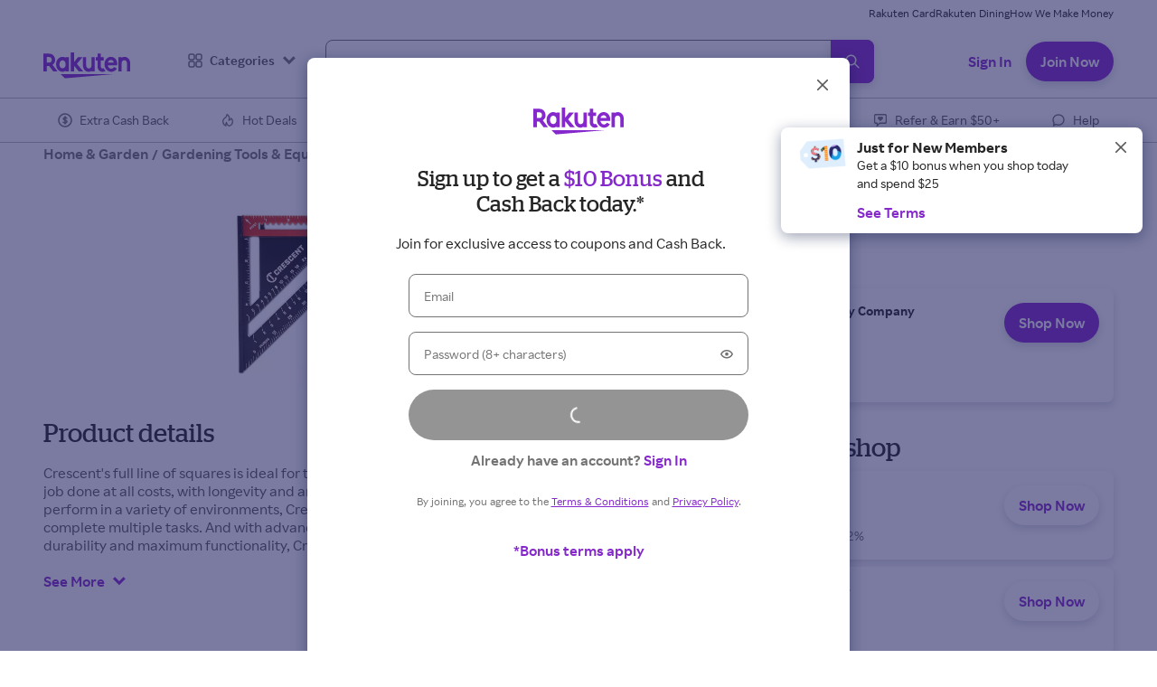

--- FILE ---
content_type: application/javascript
request_url: https://static.rakuten.com/assets/acq/_next/static/chunks/5892.a997dc49df1bdb80.js
body_size: 1822
content:
"use strict";(self.webpackChunk_N_E=self.webpackChunk_N_E||[]).push([[5892],{25892:function(e,t,r){r.r(t);var o=r(59499);r(67294);var i=r(33823),n=r(66484),c=r(28694),l=r(68527),a=r(12763),d=r(14526),u=r(23229),p=r(81263),s=r(35944);function ownKeys(e,t){var r=Object.keys(e);if(Object.getOwnPropertySymbols){var o=Object.getOwnPropertySymbols(e);t&&(o=o.filter(function(t){return Object.getOwnPropertyDescriptor(e,t).enumerable})),r.push.apply(r,o)}return r}function _objectSpread(e){for(var t=1;t<arguments.length;t++){var r=null!=arguments[t]?arguments[t]:{};t%2?ownKeys(Object(r),!0).forEach(function(t){(0,o.Z)(e,t,r[t])}):Object.getOwnPropertyDescriptors?Object.defineProperties(e,Object.getOwnPropertyDescriptors(r)):ownKeys(Object(r)).forEach(function(t){Object.defineProperty(e,t,Object.getOwnPropertyDescriptor(r,t))})}return e}var v=d.Ec.similarProductsHeading;t.default=function(e){var t=e.topicData,r=void 0===t?{}:t,o=e.node,d=(0,p.Vi)().pageData,_=o.itemData,g=d.trendingProducts,y=d.productCategory,b=d.ratItemGenre,f=d.productId,m=(0,i.sG)().isMobile,O=(0,n.Fg)();if(!(null==g?void 0:g.length))return null;var h=m?"Web-Mobile":"Web-Desktop",j=null==g?void 0:g.map(function(e,t){var r=(null==e?void 0:e.stores_found)!=="1",o=(null==e?void 0:e.is_eligible_for_pdp)==="true",n=(null==e?void 0:e.title)||"",c=(0,u.Do)(n);return{id:null==e?void 0:e.product_id,cardImage:"".concat(i.vc.get("productsImageHost")).concat(null==e?void 0:e.image_url),cardImageAlt:null==e?void 0:e.store_name,ctaUrl:o?"/products/".concat(c,"/").concat(null==e?void 0:e.product_id):(0,u.Uj)(e,{sourceName:h,ratItemGenre:b}),isExternal:!o,merchantText:r?"Compare all stores":null==e?void 0:e.store_name,previousPriceText:null==e?void 0:e.list_price,productNameText:null==e?void 0:e.title,rewardText:null==e?void 0:e.cash_back,salePriceText:null==e?void 0:e.sale_price,soldByText:r?"":"Sold by",tag:null==e?void 0:e.tag,viewEvent:{__typename:"ViewEvent",eventName:"View Tile",payloadId:"similar-products-carousel-".concat(null==e?void 0:e.product_id)},actionEvents:[{__typename:"ActionEvent",key:"image_ctaurl",eventName:"Click Tile",payloadId:"similar-products-carousel-".concat(null==e?void 0:e.product_id)}],payloads:[{__typename:"Payload",id:"similar-products-carousel-".concat(null==e?void 0:e.product_id),payload:{is_tiered:!1,reward_amount:null==e?void 0:e.display_amount,reward_show_up_to:null==e?void 0:e.show_upto,reward_text:null==e?void 0:e.cash_back,reward_type:null==e?void 0:e.display_type,sale_price:null==e?void 0:e.sale_price,prev_price:null==e?void 0:e.list_price,store_id:null==e?void 0:e.store_id,tile_index:t,tile_length:g.length,available_stores:null==e?void 0:e.stores_found,item_type:"Product",tile_id:null==e?void 0:e.product_id,tile_name:null==e?void 0:e.title,tile_source:y,topic_name:"".concat(v)}}]}});return(0,s.BX)(c.ZP,_objectSpread(_objectSpread({},r),{},{threshold:.2,children:[(null==_?void 0:_.showdivider_text)==="true"&&(0,s.tZ)(l.xu,{px:O.sizes.grid.margin,children:(0,s.tZ)(l.iz,{m:0,mt:"large",color:"border.divider"})}),(0,s.tZ)(a.Z,{topicData:{title:v,wrapperProps:{marginTop:"large"}},products:j,"data-testid":"product-similar-products"},"product-carousel-".concat(f))]}))}},23229:function(e,t,r){function slugFactory(e){return e.toLowerCase().replace(/'/g,"").replace(/[^a-z0-9]/gi," ").split(/\s+/).slice(0,5).join("-")}r.d(t,{vx:function(){return getRatData},Uj:function(){return getShoppingUrl},Do:function(){return slugFactory}});var o=r(16835),i=r(59499);function ownKeys(e,t){var r=Object.keys(e);if(Object.getOwnPropertySymbols){var o=Object.getOwnPropertySymbols(e);t&&(o=o.filter(function(t){return Object.getOwnPropertyDescriptor(e,t).enumerable})),r.push.apply(r,o)}return r}function getRatData(e,t,r){var n,c=function(e){for(var t=1;t<arguments.length;t++){var r=null!=arguments[t]?arguments[t]:{};t%2?ownKeys(Object(r),!0).forEach(function(t){(0,i.Z)(e,t,r[t])}):Object.getOwnPropertyDescriptors?Object.defineProperties(e,Object.getOwnPropertyDescriptors(r)):ownKeys(Object(r)).forEach(function(t){Object.defineProperty(e,t,Object.getOwnPropertyDescriptor(r,t))})}return e}({},e),l={itemid:[],igenre:[],price:[],shopIdList:[],similarProductIds:[]},a=(null==t?void 0:null===(n=t.data)||void 0===n?void 0:n.product_details)||{},d=a.stores_data,u=a.product_id,p=void 0===u?"":u,s=a.category_id,v=void 0===s?"":s,_=((null==r?void 0:r.data)||{}).similarProducts;return(void 0===d?[]:d).forEach(function(e){return l.itemid.push(e.listing_id||p),l.igenre.push(v),l.price.push((e.sale_price||e.list_price||"").replace("$","")),l.shopIdList.push(e.id),null}),l.similarProductIds=(void 0===_?[]:_).map(function(e){return e.listing_id||e.product_id}),Object.entries(l).forEach(function(e){var t=(0,o.Z)(e,2),r=t[0],i=t[1];c[r]=i.join()}),c}var n=r(14526);function getShoppingUrl_ownKeys(e,t){var r=Object.keys(e);if(Object.getOwnPropertySymbols){var o=Object.getOwnPropertySymbols(e);t&&(o=o.filter(function(t){return Object.getOwnPropertyDescriptor(e,t).enumerable})),r.push.apply(r,o)}return r}function getShoppingUrl_objectSpread(e){for(var t=1;t<arguments.length;t++){var r=null!=arguments[t]?arguments[t]:{};t%2?getShoppingUrl_ownKeys(Object(r),!0).forEach(function(t){(0,i.Z)(e,t,r[t])}):Object.getOwnPropertyDescriptors?Object.defineProperties(e,Object.getOwnPropertyDescriptors(r)):getShoppingUrl_ownKeys(Object(r)).forEach(function(t){Object.defineProperty(e,t,Object.getOwnPropertyDescriptor(r,t))})}return e}var addParam=function(e,t){var r=arguments.length>2&&void 0!==arguments[2]?arguments[2]:"",o=!(arguments.length>3)||void 0===arguments[3]||arguments[3];return null==t?r:"".concat(r).concat(r.includes("?")?"&":"?").concat(e,"=").concat(o?encodeURIComponent(t):t)},addParams=function(e){var t=arguments.length>1&&void 0!==arguments[1]?arguments[1]:"",r=!(arguments.length>2)||void 0===arguments[2]||arguments[2];return Object.entries(e).reduce(function(e,t){var i=(0,o.Z)(t,2);return addParam(i[0],i[1],e,r)},t)};function getShoppingUrl(e,t){var r="";if(null!=e&&e.shop_now_url){var o={ratItemId:e.listing_id||e.product_id||null,ratItemPrice:(e.sale_price||e.list_price||"").replace("$",""),prev_page_type:n.c7.products};r=addParams(getShoppingUrl_objectSpread(getShoppingUrl_objectSpread({store_url:null==e?void 0:e.product_url},o),t),e.shop_now_url)}return r}}}]);
//# sourceMappingURL=5892.a997dc49df1bdb80.js.map